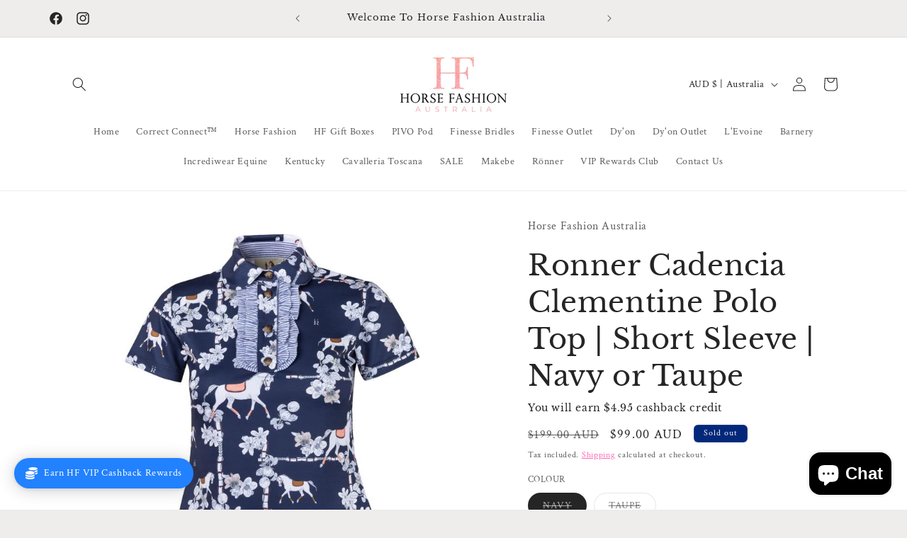

--- FILE ---
content_type: text/css
request_url: https://creditsyard.com/css/integrations/styles.css?v1.6
body_size: 4098
content:
.creditsyard-tab-block{position:fixed;z-index:999999;top:50%}.creditsyard-tab-block #creditsyard-tab-button{cursor:pointer;font-weight:400;text-align:center;white-space:nowrap;-webkit-user-select:none;-moz-user-select:none;-ms-user-select:none;user-select:none;border:1px solid transparent;font-size:14px;min-width:16px;height:36px;outline:none;line-height:normal;display:flex;align-items:center;justify-content:center;border-radius:0;padding:0 12px;box-shadow:0 3px 14px rgba(17,34,51,.16);font-weight:600;text-transform:uppercase;background:#fff;color:#000;letter-spacing:1px}.creditsyard-tab-block #creditsyard-tab-button svg{width:20px;height:20px}.creditsyard-tab-block #creditsyard-tab-button .icon{width:auto;height:auto;margin-right:10px;line-height:0;background:#000;color:#fff;padding:5px;border-radius:50%;display:none}.creditsyard-tab-block #creditsyard-tab-button .text{margin-bottom:0;margin-right:0}.creditsyard-tab-block #creditsyard-tab-button::-moz-focus-inner{border:0}.creditsyard-tab-block.align-left{left:0}.creditsyard-tab-block.align-left #creditsyard-tab-button{transform:rotate(270deg) translateX(-70%);transform-origin:top left}.creditsyard-tab-block.align-right{right:0}.creditsyard-tab-block.align-right #creditsyard-tab-button{transform:rotate(90deg) translateX(70%);transform-origin:top right}.creditsyard-tab-block.align-bottom-left,.creditsyard-tab-block.align-bottom-right{bottom:25px!important;top:auto!important}.creditsyard-tab-block.align-bottom-left #creditsyard-tab-button,.creditsyard-tab-block.align-bottom-right #creditsyard-tab-button{transform:none;border-radius:10px;padding:8px 15px;height:45px;min-width:55px;font-size:14px;top:unset!important;line-height:0}.creditsyard-tab-block.align-bottom-left #creditsyard-tab-button i,.creditsyard-tab-block.align-bottom-right #creditsyard-tab-button i{font-size:28px}.creditsyard-tab-block.align-bottom-left #creditsyard-tab-button.icon-only,.creditsyard-tab-block.align-bottom-right #creditsyard-tab-button.icon-only{padding:0}.creditsyard-tab-block.align-bottom-left #creditsyard-tab-button.icon-only .text,.creditsyard-tab-block.align-bottom-right #creditsyard-tab-button.icon-only .text{display:none!important}.creditsyard-tab-block.align-bottom-left #creditsyard-tab-button.icon-only .icon,.creditsyard-tab-block.align-bottom-right #creditsyard-tab-button.icon-only .icon{margin-right:0}.creditsyard-tab-block.align-bottom-right{right:30px}.creditsyard-tab-block.align-bottom-right #creditsyard-tab-button{margin-left:auto}.creditsyard-tab-block.align-bottom-left{left:30px}@media (max-width:768px){.creditsyard-tab-block[data-display-on=desktop]{display:none}}@media (min-width:768px){.creditsyard-tab-block[data-display-on=mobile]{display:none}}.creditsyard-floating-widget{position:fixed;top:130px;right:30px;display:flex;align-items:center;cursor:pointer;transition:all .4s;font-size:10px;color:#000;border:none;background:hsla(0,0%,100%,.9098039215686274);border-radius:10px;box-shadow:0 0 0 2.5px #f2f2f2!important;padding:9px 13px!important;min-width:71px;width:auto;min-height:58px;height:auto}.creditsyard-floating-widget:hover{background:#fff;color:#000}.creditsyard-floating-widget .creditsyard-floating-content{font-size:10px;font-weight:600;line-height:normal;text-align:left;color:#333;display:inline-block;line-height:11px;width:100%}.creditsyard-floating-widget .creditsyard-floating-content .creditsyard-floating-title{font-weight:400;font-size:11px;margin-top:0;display:block;opacity:.85}.creditsyard-floating-widget .creditsyard-floating-content .creditsyard-floating-balance{font-size:14px;margin-top:4px;display:flex;align-items:center;word-break:break-all}.creditsyard-floating-widget .creditsyard-floating-content .creditsyard-floating-balance svg{width:18px;height:auto;margin-bottom:auto;margin-top:0;margin-left:3px;display:inline-block;color:#299349;fill:#299349}.creditsyard-floating-widget .creditsyard-floating-content .cy-currency-icon{color:color(srgb .1303 .4456 .219);border:2px solid;border-radius:30px;padding:3px;font-size:10px;height:18px;min-width:18px;line-height:normal;white-space:nowrap;text-align:center;margin-left:5px;display:flex;align-items:center;justify-content:center}#creditsyard-root{z-index:99999999999;position:relative}#creditsyard-root.widget-opened .creditsyard-widget{display:block}#creditsyard-root.widget-opened .creditsyard-tab-block{display:none!important}.creditsyard-test-mode{position:fixed;bottom:0;left:0;background:rgba(0,0,0,.6196078431372549);padding:0 10px;z-index:9999999;color:#ddd;font-size:12.5px}.creditsyard-widget{position:fixed;top:0;bottom:0;left:0;right:0;background:rgba(0,0,0,.4);z-index:99999999999999;height:100%;overflow-x:hidden;padding:0;display:none}.creditsyard-widget .creditsyard-widget-dialog{min-height:calc(100% - 3.5rem);height:calc(100% - 3.5rem);width:780px;margin:1.75rem auto;display:flex;align-items:center;max-width:100%}.creditsyard-widget-wrapper{background:#fff;box-shadow:0 0 71px 7px rgba(0,0,0,.15);border-radius:13px;padding:0;min-height:580px;width:100%;display:flex;overflow:hidden;position:relative;max-height:580px;color:#000;background-color:#fff}.creditsyard-widget-wrapper .creditsyard-widget-content-block{display:flex;flex-direction:column;width:100%;padding-top:0}.creditsyard-widget-header{background:#f7f7f7;border-bottom:none;padding:30px 35px 25px;display:flex;flex-direction:column}.creditsyard-widget-header .creditsyard-widget-header-block{display:flex;align-items:center}.creditsyard-widget-header .creditsyard-widget-header-content{width:100%}.creditsyard-widget-header .creditsyard-customer-balance{display:flex;align-items:center;color:inherit;font-size:16px;max-width:calc(100% - 70px)}.creditsyard-widget-header .creditsyard-customer-balance .customer-balance-value{margin-left:10px;font-weight:700}.creditsyard-widget-header .creditsyard-apply-credit-button-wrapper{margin-left:auto;text-align:right;margin-top:auto;padding-top:15px}.creditsyard-widget-header .creditsyard-apply-credit-button-wrapper .creditsyard-apply-credit-button{position:relative;display:inline-block;padding:8px 17px;border-radius:3px;color:#fff!important;font-size:13px;line-height:21px;text-align:center;margin:0 0 0 10px;text-transform:uppercase;box-sizing:border-box;white-space:nowrap;cursor:pointer}.creditsyard-widget-header .creditsyard-apply-credit-button-wrapper .creditsyard-apply-credit-button *{pointer-events:none}.creditsyard-widget-header .creditsyard-apply-credit-button-wrapper .creditsyard-apply-credit-button svg{width:8px;vertical-align:middle;margin-left:9px}.creditsyard-widget-header .creditsyard-apply-credit-button-wrapper .creditsyard-apply-credit-button .creditsyard-checkout-loading{display:none}.creditsyard-widget-header .creditsyard-apply-credit-button-wrapper .creditsyard-apply-credit-button .creditsyard-checkout-loading img{height:23px;width:auto;max-height:23px}.creditsyard-widget-header .creditsyard-apply-credit-button-wrapper .creditsyard-apply-credit-button.button-loading{pointer-events:none}.creditsyard-widget-header .creditsyard-apply-credit-button-wrapper .creditsyard-apply-credit-button.button-loading .creditsyard-checkout-loading{display:block;position:absolute;top:6.5px;left:50%;transform:translateX(-50%)}.creditsyard-widget-header .creditsyard-apply-credit-button-wrapper .creditsyard-apply-credit-button.button-loading .button-content{opacity:0;visibility:hidden}[data-design=popup] .credit-input-disabled{display:block}[data-design=popup] .credit-input-disabled .creditsyard-credit-input-wrapper{margin-top:0;margin-left:auto}[data-design=popup] .credit-input-disabled .creditsyard-apply-credit-button-wrapper{padding-top:0}[data-design=popup] .creditsyard-apply-credit-button-wrapper,[data-design=popup] .creditsyard-credit-input-wrapper{margin-top:0;padding-top:0}.creditsyard-credit-input-wrapper{display:flex;align-items:center;margin-top:10px;flex-wrap:wrap}.creditsyard-credit-input-wrapper .creditsyard-slider-wrapper{width:100%;display:flex;align-items:center}.creditsyard-credit-input-wrapper .creditsyard-credit-input-title{font-size:14px;margin:0 0 1px;font-weight:400;letter-spacing:0;cursor:pointer;opacity:.8}.creditsyard-credit-input-wrapper .creditsyard-credit-input-title input{margin:0 7px 0 0}.creditsyard-credit-input-wrapper .creditsyard-input-with-prepend{position:relative}.creditsyard-credit-input-wrapper .creditsyard-input-with-prepend .creditsyard-input-prepend{position:absolute;top:6px;left:12px;font-size:16px;opacity:.8;line-height:26px}.creditsyard-credit-input-wrapper #credit-input{width:110px;height:38px;text-align:center;outline:none;border:1px solid #c9cccf;border-radius:4.5px;margin:0!important;background:#fff;-webkit-appearance:none;-moz-appearance:textfield;color:#000;display:block;line-height:normal;text-indent:unset;font-weight:400;font-size:16px!important;padding:0 20px 0 27px}.creditsyard-credit-input-wrapper #credit-input[disabled]{background:#f7f7f7}.creditsyard-credit-input-wrapper #credit-input::-moz-placeholder{color:#bdbdbd;font-weight:300}.creditsyard-credit-input-wrapper #credit-input:-ms-input-placeholder{color:#bdbdbd;font-weight:300}.creditsyard-credit-input-wrapper #credit-input::placeholder{color:#bdbdbd;font-weight:300}.creditsyard-credit-input-wrapper #credit-input:focus{color:#000;background-color:#fff;box-shadow:0 0 0 2.5px #458fff!important;border-color:transparent}.creditsyard-credit-input-wrapper .creditsyard-credit-input{width:100%;max-width:370px}.creditsyard-credit-input-wrapper .store-credit-slider-input{-webkit-appearance:none;display:block;margin-right:15px;margin-top:18px;width:100%;height:6px!important;border-radius:2px;background:#d3d3d3;outline:none;opacity:.7;transition:opacity .2s;margin-bottom:20px;padding:0!important;outline:0!important;min-height:auto!important;border:none!important}.creditsyard-credit-input-wrapper .store-credit-slider-input::-webkit-slider-thumb{-webkit-appearance:none;width:16px;height:16px;border-radius:10px;background-color:#a5a5a5;overflow:visible;cursor:pointer}.creditsyard-credit-input-wrapper .store-credit-slider-input::-moz-range-thumb{width:16px;height:16px;border-radius:10px;cursor:pointer;background-color:#a5a5a5;border-color:#a5a5a5}.creditsyard-close-button-wrapper button{background:none;border:none;color:#000;padding:0;margin:0;outline:0;cursor:pointer;position:absolute;top:12px;right:19px;min-width:auto;width:auto;outline:0!important;height:auto;min-height:auto}.creditsyard-close-button-wrapper svg{width:14px;vertical-align:middle;min-width:auto;outline:none;height:auto;min-height:auto}.creditsyard-coin-icon{margin-bottom:auto}.creditsyard-coin-icon .creditsyard-image-thumbnail{position:relative;width:55px;line-height:normal;padding:0}.creditsyard-coin-icon .creditsyard-image-thumbnail img,.creditsyard-coin-icon .creditsyard-image-thumbnail svg{width:100%;height:auto;max-width:31px;min-width:unset;min-height:unset}.creditsyard-coin-icon .creditsyard-image-thumbnail-wrapper{border-radius:8px;border:1px solid rgba(0,0,0,.05);width:50px;height:50px;overflow:hidden;display:flex;align-items:center;justify-content:center;padding:9px;background:#fff}.creditsyard-content-wrapper{overflow:hidden;display:flex;flex-direction:column}.creditsyard-tab-items{margin-bottom:0;padding:12px 25px;text-align:left}.creditsyard-tab-items .creditsyard-tab-item{background:transparent;font-size:15px;padding:7px 9px;border-radius:0;cursor:pointer;line-height:normal!important;font-weight:400!important;display:inline-block;margin:0 10px 0 0!important;color:#000}.creditsyard-tabs-wrapper{height:100%;overflow:auto;overflow-y:auto;padding-bottom:10px;scrollbar-width:thin}.creditsyard-tabs-wrapper .creditsyard-tab-content{padding:5px 25px;font-size:14px}.creditsyard-tabs-wrapper .creditsyard-tab-content ul{padding:0;list-style:none;margin:0}.creditsyard-tabs-wrapper .creditsyard-tab-content ul li{list-style:none;display:flex;align-items:center;padding:10px 0;border-bottom:1px solid #eee}.creditsyard-tabs-wrapper .creditsyard-tab-content ul li:last-child{border-bottom:none}.creditsyard-tabs-wrapper .creditsyard-tab-content ul li:first-child{padding-top:0}.creditsyard-tabs-wrapper .creditsyard-tab-content ul li .transaction-status{margin-right:20px}.creditsyard-tabs-wrapper .creditsyard-tab-content ul li .transaction-status svg{min-width:100%}.creditsyard-tabs-wrapper .creditsyard-tab-content ul li .transaction-reason{color:#111;margin:0;font-size:14px}.creditsyard-tabs-wrapper .creditsyard-tab-content ul li .transaction-date{font-size:13px;display:block;color:#555;font-weight:300;margin-top:2px}.creditsyard-tabs-wrapper .creditsyard-tab-content ul li .transaction-value{padding-left:20px;margin-left:auto;font-weight:700;white-space:nowrap;text-align:right;font-size:14px}.creditsyard-tabs-wrapper .creditsyard-tab-content ul li .transaction-value.credit-added{color:#12c457}.creditsyard-tabs-wrapper .creditsyard-tab-content ul li .transaction-value.credit-deducted{color:#ec0101}.creditsyard-tabs-wrapper .transaction-added-blip,.creditsyard-tabs-wrapper .transaction-deducted-blip{width:26px;height:26px;border-radius:50%;display:flex;align-items:center;justify-content:center;flex-shrink:0;margin-left:5px;padding:8px;box-sizing:border-box}.creditsyard-tabs-wrapper .transaction-added-blip{background-color:rgba(18,196,87,.1);color:#12c457}.creditsyard-tabs-wrapper .transaction-deducted-blip{background-color:rgba(232,76,133,.1);color:#e84c85}#creditsyard-error-message{display:none;position:absolute;bottom:0;width:100%;padding:10px 20px;font-size:16px;color:#fff!important;background:#cd290c!important;align-items:center}#creditsyard-error-message svg{position:relative;top:3px;width:16px;max-width:16px;height:auto;cursor:pointer}#creditsyard-error-message .creditsyard-error-message-text{margin-right:auto;line-height:24px}.store-credit-reset-button{position:absolute;top:14px;right:8px;font-size:10px;cursor:pointer}.creditsyard-expiry-text{margin-top:auto;margin-bottom:0;text-align:center;font-size:12px;padding:15px 10px;color:#6e6e6e;font-weight:400}[data-design=drawer] .creditsyard-widget-dialog{height:100%;margin:0 0 0 auto;width:410px}[data-design=drawer] .creditsyard-widget-dialog .creditsyard-widget-wrapper{height:calc(100vh - 105px);max-height:700px;margin:auto 37px 30px 0;border-radius:10px}[data-design=drawer] .creditsyard-widget-dialog .creditsyard-widget-wrapper .creditsyard-widget-header{padding:36px 30px 18px;background:transparent;color:#000}[data-design=drawer] .creditsyard-widget-dialog .creditsyard-widget-wrapper .creditsyard-widget-header-content{margin-left:0;text-align:center}[data-design=drawer] .creditsyard-widget-dialog .creditsyard-widget-wrapper .creditsyard-coin-icon{display:none}[data-design=drawer] .creditsyard-widget-dialog .creditsyard-widget-wrapper .creditsyard-customer-balance{flex-direction:column;justify-content:center;width:100%;max-width:none}[data-design=drawer] .creditsyard-widget-dialog .creditsyard-widget-wrapper .customer-balance-title{padding-top:15px;text-transform:uppercase}[data-design=drawer] .creditsyard-widget-dialog .creditsyard-widget-wrapper .customer-balance-value{margin:3px 0;font-size:25px;line-height:normal}[data-design=drawer] .creditsyard-widget-dialog .creditsyard-widget-wrapper .creditsyard-apply-credit-button-wrapper{width:100%}[data-design=drawer] .creditsyard-widget-dialog .creditsyard-widget-wrapper .creditsyard-apply-credit-button-wrapper .creditsyard-apply-credit-button{width:100%;margin:0}[data-design=drawer] .creditsyard-widget-dialog .creditsyard-widget-wrapper .creditsyard-tab-content{font-size:14px}[data-design=drawer] .creditsyard-widget-dialog .creditsyard-widget-wrapper .transaction-status{margin-right:15px}[data-design=drawer] .creditsyard-widget-dialog .creditsyard-widget-wrapper #creditsyard-error-message{font-size:14px}.creditsyard-content-wrapper [data-tab-content]{display:none}.creditsyard-content-wrapper[data-active-tab=transactions] [data-tab-content=transactions]{display:block}.creditsyard-content-wrapper[data-active-tab=transactions] [data-tab=transactions]{border-bottom:1px solid #2181ff;color:#2181ff}.creditsyard-content-wrapper[data-active-tab=cashback] [data-tab-content=cashback]{display:block}.creditsyard-content-wrapper[data-active-tab=cashback] [data-tab=cashback]{border-bottom:1px solid #2181ff;color:#2181ff}.cashback-actions{padding:0;list-style:none;margin:0}.cashback-actions li{list-style:none;display:flex;align-items:center;padding:13px 0;border-bottom:1px solid #eee}.cashback-actions li:last-child{border-bottom:none}.cashback-actions li:first-child{padding-top:5px}.cashback-actions .cashback-action-title{margin-bottom:0;font-size:14px;line-height:normal;font-weight:600;color:#000}.cashback-actions .cashback-action-description{margin-top:5px;margin-bottom:0;font-size:14px;line-height:normal;color:#444}.cashback-actions a{margin-left:18px;background:#000;color:#fff!important;padding:4px 10px;border-radius:3px;text-decoration:none!important;font-weight:400;font-size:14px;display:inline-block;white-space:nowrap}.cashback-actions svg{width:20px;height:auto;margin-right:16px;color:#000}@media (max-width:600px){.creditsyard-widget{width:100%}.creditsyard-widget .creditsyard-widget-dialog{width:100%;margin:0 auto;align-items:unset;min-height:auto;height:auto}.creditsyard-widget .creditsyard-widget-wrapper{box-shadow:none;border-radius:0!important;width:100%;margin:0!important}.creditsyard-widget-header{padding:25px 20px}.creditsyard-widget-header .creditsyard-widget-header-block{flex-direction:column;align-items:flex-start}.creditsyard-widget-header .creditsyard-widget-header-block .creditsyard-coin-icon{margin-bottom:10px}.creditsyard-widget-header .creditsyard-widget-header-block .creditsyard-coin-icon .creditsyard-image-thumbnail-wrapper{width:40px;height:40px}.creditsyard-widget-header .creditsyard-widget-header-block .creditsyard-widget-header-content{margin-left:0}.creditsyard-tabs-wrapper{font-size:14px}.creditsyard-tabs-wrapper .creditsyard-tab-content,.creditsyard-tabs-wrapper .creditsyard-tab-items{padding-left:20px;padding-right:20px}}#creditsyard-embedded-root .creditsyard-widget{position:unset!important;display:block!important;background:none!important}#creditsyard-embedded-root .creditsyard-widget .creditsyard-widget-dialog{margin:0!important;width:100%!important}#creditsyard-embedded-root .creditsyard-close-button-wrapper{display:none}#creditsyard-embedded-root .creditsyard-widget-wrapper{box-shadow:none!important;border-radius:0!important;border:1px solid #f7f7f7}body[data-creditsyard-embedded-widget="1"] .creditsyard-floating-widget,body[data-creditsyard-embedded-widget="1"] .creditsyard-tab-block{display:none!important}#creditsyard-cashback-widget-root.widget-opened .creditsyard-side-icon{background-image:url(/images/icons/close.svg)!important;transform:rotate(90deg)}#creditsyard-cashback-widget-root.widget-opened .creditsyard-cashback-widget-wrapper{display:block}#creditsyard-cashback-widget-root .creditsyard-cashback-widget-wrapper{display:none;width:350px;text-align:left;margin-bottom:15px}#creditsyard-cashback-widget-root #creditsyard-cashback-widget{bottom:30px;right:20px;position:fixed;max-width:calc(100% - 40px);z-index:999999;text-align:right}#creditsyard-cashback-widget-root #creditsyard-cashback-widget[data-align=left]{right:unset;left:20px;text-align:left}#creditsyard-cashback-widget-root #creditsyard-cashback-widget[data-align=left] .creditsyard-guest-tab{margin-right:auto;margin-left:0}@media (max-width:768px){#creditsyard-cashback-widget-root #creditsyard-cashback-widget[data-display-on=desktop]{display:none}}@media (min-width:768px){#creditsyard-cashback-widget-root #creditsyard-cashback-widget[data-display-on=mobile]{display:none}}#creditsyard-cashback-widget-root .creditsyard-cashback-widget-content{margin-bottom:1rem;border-radius:8px;background-color:#fff;box-shadow:0 5px 20px rgba(0,0,0,.12);padding:30px}#creditsyard-cashback-widget-root .creditsyard-cashback-widget-content h3{margin-top:5px;margin-bottom:20px;font-size:15px;font-weight:600;text-align:left;color:#000;display:inline-block;border-radius:4px}#creditsyard-cashback-widget-root .creditsyard-cashback-widget-content p{margin:0!important}#creditsyard-cashback-widget-root .creditsyard-guest-tab{background-color:#000;display:inline-block;width:60px;height:60px;cursor:pointer;border-radius:50%;box-shadow:0 1px 6px rgba(0,0,0,.1),0 2px 24px rgba(0,0,0,.2);transition:box-shadow .15s ease-in-out 0s;margin-left:auto;font-size:0;position:relative}#creditsyard-cashback-widget-root .creditsyard-guest-tab .creditsyard-guest-button-wrapper{display:flex;align-items:center;justify-content:center;height:100%}#creditsyard-cashback-widget-root .creditsyard-guest-tab[data-design=icon-text]{padding:0 16px;border-radius:30px;height:43px;width:auto}#creditsyard-cashback-widget-root .creditsyard-guest-tab[data-design=icon-text] .creditsyard-side-icon{width:17px;height:17px;background-size:17px}#creditsyard-cashback-widget-root .creditsyard-guest-tab .creditsyard-side-icon{background-image:url(/images/icons/credit.svg);background-size:auto;background-size:26px;width:26px;height:26px;display:block;transition:transform .2s ease-out}#creditsyard-cashback-widget-root .creditsyard-guest-tab .creditsyard-button-text{color:#fff;font-size:13.5px;margin-left:9px;margin-bottom:1px}#creditsyard-cashback-widget-root .creditsyard-guest-tab svg{width:26px;height:26px}#creditsyard-cashback-widget-root .cashback-widget-login-buttons{display:flex;justify-content:center;padding-top:15px;flex-wrap:wrap}#creditsyard-cashback-widget-root .cashback-widget-login-buttons>div{text-align:center;width:100%}#creditsyard-cashback-widget-root .cashback-widget-login-buttons a{color:#000;padding:4px 8px;margin:2px 0;font-size:14px;white-space:nowrap;width:100%;display:block;font-weight:600;border-radius:4px;height:38px;border:1px solid #e4e4e4;text-decoration:none!important;display:flex;align-items:center;justify-content:center}#creditsyard-cashback-widget-root .cashback-widget-login-buttons a.cashback-widget-signup-button{margin-top:10px}[data-creditsyard-widget-open="1"] #creditsyard-cashback-widget{z-index:9999!important}[data-creditsyard-loading="1"] .creditsyard-floating-content>*{opacity:.2!important;filter:blur(1px)}[data-creditsyard-loading="1"] .creditsyard-floating-content:after{content:" ";background-image:url(https://creditsyard.com/images/loading.svg)!important;width:24px;height:20px;font-size:50px;display:block;background-size:cover;filter:brightness(0);position:absolute;top:50%;left:50%;transform:translateX(-50%) translateY(-50%)}